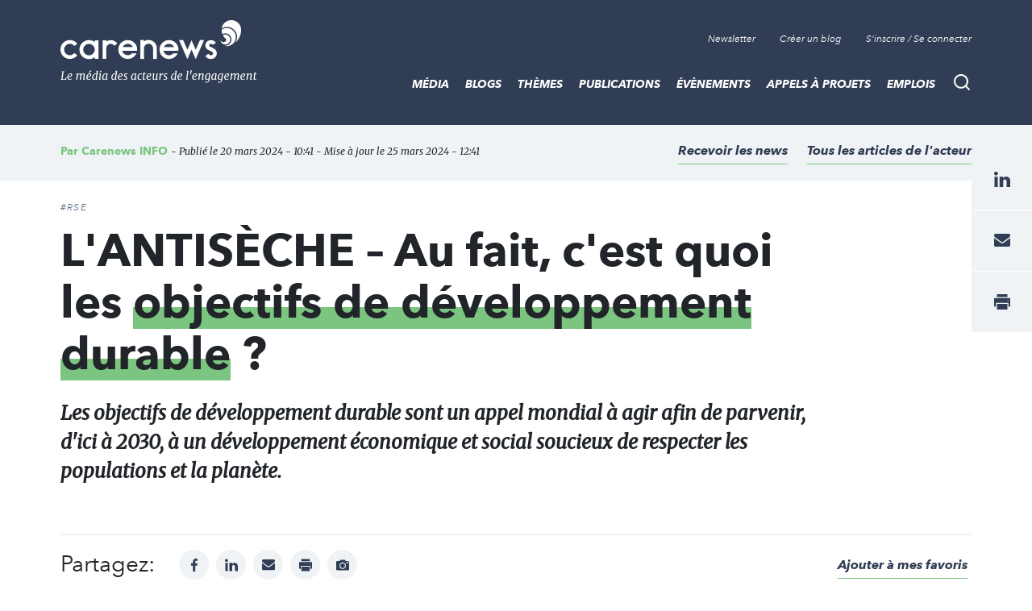

--- FILE ---
content_type: text/html; charset=UTF-8
request_url: https://www.carenews.com/carenews-info/news/l-antiseche-au-fait-c-est-quoi-les-objectifs-de-developpement-durable
body_size: 14697
content:
<!DOCTYPE html>
<html lang="fr" dir="ltr" prefix="content: http://purl.org/rss/1.0/modules/content/  dc: http://purl.org/dc/terms/  foaf: http://xmlns.com/foaf/0.1/  og: http://ogp.me/ns#  rdfs: http://www.w3.org/2000/01/rdf-schema#  schema: http://schema.org/  sioc: http://rdfs.org/sioc/ns#  sioct: http://rdfs.org/sioc/types#  skos: http://www.w3.org/2004/02/skos/core#  xsd: http://www.w3.org/2001/XMLSchema# ">
<head>

<script>
  window.axeptioSettings = {
    clientId: "62064124f9131a52060e6404",
    cookiesVersion: "carenews-fr",
  };

  (function(d, s) {
    var t = d.getElementsByTagName(s)[0], e = d.createElement(s);
    e.async = true; e.src = "//static.axept.io/sdk.js";
    t.parentNode.insertBefore(e, t);
  })(document, "script");
</script>

  <link rel="stylesheet" href="https://maxcdn.bootstrapcdn.com/bootstrap/4.0.0/css/bootstrap.min.css" integrity="sha384-Gn5384xqQ1aoWXA+058RXPxPg6fy4IWvTNh0E263XmFcJlSAwiGgFAW/dAiS6JXm" crossorigin="anonymous">

  <meta name="robots" content="max-snippet:-1">
  <meta name="robots" content="max-video-preview:-1">
  <meta name="robots" content="max-image-preview:large">
  <script src="https://code.jquery.com/jquery-3.5.1.js" integrity="sha256-QWo7LDvxbWT2tbbQ97B53yJnYU3WhH/C8ycbRAkjPDc=" crossorigin="anonymous"></script>

  <!-- Plezi -->
  <script type="text/javascript" async src="https://brain.plezi.co/api/v1/analytics?tenant=29fecc51-ffcf-4e97-a315-a42c7a596e36&tw=5febde79-c826-4566-b267-0a9d95905003"></script>
  <script type='text/javascript' async src='https://app.plezi.co/scripts/ossleads_analytics.js?tenant=6257e63ae317a75a4b5253f0&tw=6257e644e317a75a4b5254a0'></script>

  <meta charset="utf-8" />
<script id="ad-entity-settings" type="application/json">{"responsive":true,"inline":true,"p13n":true,"consent":{"method":"opt_in","cookie":{"name":"oil_data","operator":"e","value":""}}}</script>
<script async src="https://www.googletagmanager.com/gtag/js?id=UA-76217088-1"></script>
<script>window.dataLayer = window.dataLayer || [];function gtag(){dataLayer.push(arguments)};gtag("js", new Date());gtag("set", "developer_id.dMDhkMT", true);gtag("config", "UA-76217088-1", {"groups":"default","anonymize_ip":true,"page_placeholder":"PLACEHOLDER_page_path","allow_ad_personalization_signals":false});</script>
<script>var _paq = _paq || [];(function(){var u=(("https:" == document.location.protocol) ? "https://stats.carenews.com/" : "https://stats.carenews.com/");_paq.push(["setSiteId", 1]);_paq.push(["setTrackerUrl", u+"matomo.php"]);_paq.push(["setDoNotTrack", 1]);_paq.push(["setCustomVariable", 1, "node-type", "Article \/ Actualit\u00e9", "page"]);_paq.push(["setCustomVariable", 2, "actor-id", "59985", "page"]);if (!window.matomo_search_results_active) {_paq.push(["trackPageView"]);}_paq.push(["setIgnoreClasses", ["no-tracking","colorbox"]]);_paq.push(["enableLinkTracking"]);var d=document,g=d.createElement("script"),s=d.getElementsByTagName("script")[0];g.type="text/javascript";g.defer=true;g.async=true;g.src=u+"matomo.js";s.parentNode.insertBefore(g,s);})();</script>
<meta name="description" content=" " />
<link rel="canonical" href="https://www.carenews.com/carenews-info/news/l-antiseche-au-fait-c-est-quoi-les-objectifs-de-developpement-durable" />
<meta property="og:type" content="website" />
<meta property="og:url" content="https://www.carenews.com/carenews-info/news/l-antiseche-au-fait-c-est-quoi-les-objectifs-de-developpement-durable" />
<meta property="og:title" content="L&#039;ANTISÈCHE – Au fait, c&#039;est quoi les objectifs de développement durable ? | Carenews INFO" />
<meta property="og:description" content=" " />
<meta property="og:image" content="https://www.carenews.com/sites/default/files/styles/og_image/public/2024-03/4_1.png?itok=T0b2YCxI" />
<meta property="og:image:url" content="https://www.carenews.com/sites/default/files/styles/etire_grand/public/2024-03/4_1.png?itok=R5wH2_ZT" />
<meta property="og:image:secure_url" content="https://www.carenews.com/sites/default/files/styles/etire_grand/public/2024-03/4_1.png?itok=R5wH2_ZT" />
<meta property="og:image:width" content="1200" />
<meta property="og:image:height" content="630" />
<meta name="MobileOptimized" content="width" />
<meta name="HandheldFriendly" content="true" />
<meta name="viewport" content="width=device-width, initial-scale=1.0" />
<script type="application/ld+json">{
    "@context": "https://schema.org",
    "@graph": [
        {
            "@type": "NewsArticle",
            "headline": "L\u0027ANTISÈCHE –  Au fait, c\u0027est quoi les objectifs de développement durable ?",
            "name": "L\u0027ANTISÈCHE –  Au fait, c\u0027est quoi les objectifs de développement durable ? |",
            "description": "Les objectifs de développement durable sont un appel mondial à agir afin de parvenir, d\u0027ici à 2030, à un développement économique et social soucieux de respecter les populations et la planète.",
            "image": {
                "@type": "ImageObject",
                "url": "https://www.carenews.com/sites/default/files/styles/etire_grand/public/2024-03/4_1.png?itok=R5wH2_ZT"
            },
            "datePublished": "mer 20/03/2024 - 10:41",
            "isAccessibleForFree": "True",
            "author": {
                "@type": "Organization",
                "name": "Carenews INFO"
            }
        }
    ]
}</script>
<link rel="icon" href="/sites/default/files/Favicon_0.png" type="image/png" />


    <title>L&#039;ANTISÈCHE – Au fait, c&#039;est quoi les objectifs de développement durable ? | Carenews INFO</title>
    <link rel="stylesheet" media="all" href="/sites/default/files/css/css_9m8-tA3IQf8ThlLQYTTZUyEweCvyR908Tg0XCbKYOfY.css" />
<link rel="stylesheet" media="all" href="/sites/default/files/css/css_X2A2zAtLrHFlvqQ2Lcyi8GyfIWV9XELykKWnsH7ru9A.css" />

      
        <meta property="fb:app_id" content="1551678108306501" />


        <script type="text/javascript"
                src="https://onsite.optimonk.com/script.js?account=265525"
                async></script>

        </head>
<body class="node--type--article">
<a href="#main-content" class="visually-hidden focusable">
  Aller au contenu principal
</a>

  <div class="dialog-off-canvas-main-canvas" data-off-canvas-main-canvas>
    
<header class="site-header">
  <div class="site-header__container">
      <a class="site-logo" href="/" title="Accueil">

      <div class="visually-hidden">Carenews, <span>Le média des acteurs de l'engagement</span></div>
  
</a>


      <div  id="block-topnavigation" class="top-nav">
      <ul block="block-topnavigation" class="top-nav__list">
  <li class="top-nav__item">
    <!--
    <a data-target="#popin-newsletter" href="#" class="top-nav__link js-pop-in">Newsletter</a>
    -->
    <a target="_blank" href="https://carenews.us7.list-manage.com/subscribe?u=f1babc9c13da02549acbe71c5&id=f7f64bb63f" class="top-nav__link ">Newsletter</a>
  </li>

    <li class="top-nav__item">
    <a href="/inscription" class="top-nav__link">Créer un blog</a>
  </li>
  <li class="top-nav__item">
    <a href="/connection" class="top-nav__link" data-drupal-link-system-path="connect">S'inscrire / Se connecter</a>
  </li>
  </ul>

  </div>
<div class="search-bar">
  <button type="button" id="search-bar-button" class="search-bar__trigger"
          aria-haspopup="true"
          aria-controls="search-bar-content"
          aria-expanded="false">
    <span class="visually-hidden">Recherche</span>
  </button>
      <form block="block-carenews-search" action="/general-search" method="get" id="search-block-form" accept-charset="UTF-8" class="search-bar__content" role="search" data-drupal-form-fields="" _lpchecked="1">
  <label class="search-bar__title" for="search-bar-input">Rechercher</label>
  <div class="search-bar__field">
    <input block="block-carenews-search" action="general-search" name="q" method="get" id="search-block-form" accept-charset="UTF-8" class="search-bar__input" placeholder="Tapez votre recherche ici ...">
    <button type="submit" class="search-bar__submit">
      <span class="visually-hidden">Go</span>
    </button>
  </div>
</form>
                        
  </div>


      <nav role="navigation" aria-labelledby="block-carenews-main-menu-menu" id="block-carenews-main-menu" class="main-nav">
      <button type="button" id="main-nav-button" class="main-nav__trigger"
            aria-haspopup="true"
            aria-controls="main-nav"
            aria-expanded="false">
      <span class="visually-hidden">Menu</span>
      <span class="burger" aria-hidden="true"></span>
    </button>
    

            <ul block="block-carenews-main-menu" class="main-nav__list">
  
            
                                  
      <li class="main-nav__item main-nav__item--expanded">
        <a href="https://www.carenews.com/actualites-carenews" title="Les articles de la rédaction de Carenews" class="main-nav__link">MÉDIA</a>
                                      <div class="main-nav__subwrap">
    <ul class="main-nav__sublist" aria-labelledby="main-nav-button">
      
                                          
                                  
      <li class="main-nav__subitem">
        <a href="/actualites-carenews" title="Filtre sur les actualités de la rédaction" class="main-nav__sublink" data-drupal-link-system-path="actualites-carenews">ACTUALITÉS DE LA RÉDACTION</a>
              </li>
                                          
                                  
      <li class="main-nav__subitem">
        <a href="https://www.carenews.com/antiseche-tag" title="ANTISECHE" class="main-nav__sublink">PÉDAGOGIE : LES ANTISECHES</a>
              </li>
                                          
                                  
      <li class="main-nav__subitem">
        <a href="https://www.carenews.com/infographie-tag" title="Les infographies de la rédaction " class="main-nav__sublink">INFOGRAPHIES</a>
              </li>
                                          
                                  
      <li class="main-nav__subitem">
        <a href="/lexique-de-l-engagement" title="LEXIQUE DE L&#039;ENGAGEMENT" class="main-nav__sublink" data-drupal-link-system-path="node/80045">LEXIQUE DE L&#039;ENGAGEMENT</a>
              </li>
                                  </ul>
    <ul class="main-nav__sublist" aria-hidden="true" aria-label="submenu">
                  
                                  
      <li class="main-nav__subitem">
        <a href="https://www.carenews.com/livres-blancs" title="Tous nos livres blancs à portée de main" class="main-nav__sublink">LIVRES BLANCS</a>
              </li>
                                          
                                  
      <li class="main-nav__subitem">
        <a href="https://www.carenews.com/anrse" title="Toutes les solutions RSE à portée de main" class="main-nav__sublink">ANNUAIRE SOLUTIONS RSE</a>
              </li>
                                          
                                  
      <li class="main-nav__subitem">
        <a href="https://www.aefinfo.fr/landing-page-engagement?origine=Carenews_site_2024%20%20https%3A//carenews.plezipages.com/revue-presse-engagement" title="Revue de presse engagement" class="main-nav__sublink">REVUE DE PRESSE ENGAGEMENT</a>
              </li>
      
    </ul>
      </div>
      
              </li>
            
                                  
      <li class="main-nav__item main-nav__item--expanded">
        <a href="https://www.carenews.com/actualites-acteurs" title="L&#039;actualité des acteurs de l&#039;engagement" class="main-nav__link">BLOGS</a>
                                      <div class="main-nav__subwrap">
    <ul class="main-nav__sublist" aria-labelledby="main-nav-button">
      
                                                
                                  
      <li class="main-nav__subitem">
        <a href="/actualites-acteurs" title="Les actualités des acteurs de l&#039;engagement" class="main-nav__sublink" data-drupal-link-system-path="actualites-acteurs">ACTUALITÉS DES ACTEURS</a>
              </li>
                                        </ul>
    <ul class="main-nav__sublist" aria-hidden="true" aria-label="submenu">
                  
                                  
      <li class="main-nav__subitem">
        <a href="/acteurs" title="Liste de blogs partenaires" class="main-nav__sublink" data-drupal-link-system-path="acteurs">LISTE DES BLOGS</a>
              </li>
                                        </ul>
    <ul class="main-nav__sublist" aria-hidden="true" aria-label="submenu">
                  
                                  
      <li class="main-nav__subitem">
        <a href="/inscription" class="main-nav__sublink" data-drupal-link-system-path="inscription">OUVRIR UN BLOG</a>
              </li>
      
    </ul>
      </div>
      
              </li>
            
                                  
      <li class="main-nav__item main-nav__item--expanded">
        <a href="/themes-0" title="Tous les thèmes de l&#039;engagement social et sociétal" class="main-nav__link">THÈMES</a>
                                      <div class="main-nav__subwrap">
    <ul class="main-nav__sublist" aria-labelledby="main-nav-button">
      
                                                
                                  
      <li class="main-nav__subitem">
        <a href="/ess-tag" title="Toute l&#039;actu de l&#039;ESS" class="main-nav__sublink" data-drupal-link-system-path="taxonomy/term/27353">ESS</a>
              </li>
                                                
                                  
      <li class="main-nav__subitem">
        <a href="/rse" title="Toute l&#039;actu de la RSE" class="main-nav__sublink" data-drupal-link-system-path="taxonomy/term/27190">RSE</a>
              </li>
                                        </ul>
    <ul class="main-nav__sublist" aria-hidden="true" aria-label="submenu">
                  
                                  
      <li class="main-nav__subitem">
        <a href="/environnement-tag" title="Toute l&#039;actu de l&#039;environnement" class="main-nav__sublink" data-drupal-link-system-path="taxonomy/term/27403">ENVIRONNEMENT</a>
              </li>
                                                
                                  
      <li class="main-nav__subitem">
        <a href="/mecenat-tag" title="Toute l&#039;actualité du mécénat" class="main-nav__sublink" data-drupal-link-system-path="taxonomy/term/27327">MÉCÉNAT</a>
              </li>
                                        </ul>
    <ul class="main-nav__sublist" aria-hidden="true" aria-label="submenu">
                  
                                  
      <li class="main-nav__subitem">
        <a href="/associations-tag" title="Articles sur les associations" class="main-nav__sublink" data-drupal-link-system-path="taxonomy/term/27300">ASSOCIATIONS</a>
              </li>
      
    </ul>
      </div>
      
              </li>
            
                                  
      <li class="main-nav__item">
        <a href="/publications" class="main-nav__link" data-drupal-link-system-path="publications">Publications</a>
              </li>
            
                                  
      <li class="main-nav__item main-nav__item--expanded">
        <a href="https://www.carenews.com/evenements?recent=1" class="main-nav__link">Évènements</a>
                                      <div class="main-nav__subwrap">
    <ul class="main-nav__sublist" aria-labelledby="main-nav-button">
      
                                                
                                  
      <li class="main-nav__subitem">
        <a href="https://www.carenews.com/fnaf-tag" class="main-nav__sublink">FNAF</a>
              </li>
                                                
                                  
      <li class="main-nav__subitem">
        <a href="https://www.carenews.com/change-now" title="Tout savoir sur Change Now" class="main-nav__sublink">CHANGENOW</a>
              </li>
                                        </ul>
    <ul class="main-nav__sublist" aria-hidden="true" aria-label="submenu">
                  
                                  
      <li class="main-nav__subitem">
        <a href="/produrable-tag" title="Toute l&#039;actualité de PRODURABLE" class="main-nav__sublink" data-drupal-link-system-path="taxonomy/term/29840">PRODURABLE</a>
              </li>
                                                
                                  
      <li class="main-nav__subitem">
        <a href="https://www.carenews.com/uicn-tag" title="Toutes les actualités de l&#039;UICN" class="main-nav__sublink">UICN</a>
              </li>
                                        </ul>
    <ul class="main-nav__sublist" aria-hidden="true" aria-label="submenu">
                  
                                  
      <li class="main-nav__subitem">
        <a href="https://www.carenews.com/giving-tuesday-tag" title="Toutes les actualités du Giving Tuesday" class="main-nav__sublink">GIVING TUESDAY</a>
              </li>
      
    </ul>
      </div>
      
              </li>
            
                                  
      <li class="main-nav__item">
        <a href="/appels_a_projets" class="main-nav__link" data-drupal-link-system-path="appels_a_projets">Appels à projets</a>
              </li>
            
                                  
      <li class="main-nav__item">
        <a href="/emplois" class="main-nav__link" data-drupal-link-system-path="emplois">Emplois</a>
              </li>
      
    </ul>
        

  </nav>


  </div>
</header>


<main class="site-content">
    <article class="article-page theme-carenews">
      

      <div data-drupal-messages-fallback class="hidden"></div>
      <header class="article-header__wrapper">
  <div class="container">
    <div class="row">
      <div class="col">
        <div class="article-header ">
          <div class="article-header__credit">
              <span class="article-header__credit__author">
                                    Par                   <a href="/carenews/carenews-info">Carenews INFO</a>                                 </span>
            <span class="article-header__credit__info">
                - Publié le 20 mars 2024 - 10:41 - Mise à jour le 25 mars 2024 - 12:41
                
            </span>
          </div>

          <div class="article-header__box">
            <div class="article-header__links">

                                    <a  class="article-header__link add_alerte add_alerte_acteur" data-actor_node_name="Carenews INFO"  data-actor_node_id="59985"  href="#" data-actor_ruby_id="125"   data-actor_ruby_type="non_profits" >
                Recevoir les news
              </a>
                                              <a href="/actualites?acteurs[]=59985" class="article-header__link">Tous les articles de l'acteur</a>
                          </div>
          </div>
        </div><!--/.article-header-->
      </div><!--/.col-->
    </div><!--/.row-->
  </div><!--/.container-->
</header>

<div id="node-id" data-node-id="87647"></div>
<div class="container">
    <div class="row">
        <div class="col-sm-12 col-lg-10">
            <div class="article-intro">
                <div class="article-intro__tag">
                                                        <a href="/rse" class="article__tag">#RSE</a>
                                  </div>
                <h1 class="article-intro__title">

                    L'ANTISÈCHE –  Au fait, c'est quoi les <span class="highlight">objectifs de développement durable</span> ?

                                    </h1>
                <div class="article-intro__content">
                    <p>
                        <p><em>Les objectifs de développement durable sont un appel mondial à agir afin de parvenir, d'ici à 2030</em><em>,&nbsp;</em><em>à un développement</em><em> économique et social soucieux de respecter les populations et la planète.</em></p>

                    </p>
                </div>
            </div>



        </div>

      <div class="col-sm-12">
        <div class="article-social">
          <div class="article-social__social">
            <div class="social-networks">
              <div class="social-networks__title">
                Partagez:
              </div>
              <ul class="social-networks__list">
                <li class="social-networks__item">
                  <a href="https://www.facebook.com/sharer/sharer.php?u=https://www.carenews.com/carenews-info/news/l-antiseche-au-fait-c-est-quoi-les-objectifs-de-developpement-durable&quote=via @Carenews" target="_blank" class="social-networks__link social-networks__link--facebook" title="facebook">
                    <span class="visually-hidden">facebook</span>
                  </a>
                </li>
                <!--
                <li class="social-networks__item">
                  <a href="https://www.twitter.com/share?url=https://www.carenews.com/carenews-info/news/l-antiseche-au-fait-c-est-quoi-les-objectifs-de-developpement-durable&text=&quote=via @CarenewsCom" target="_blank" class="social-networks__link social-networks__link--twitter" title="twitter">
                    <span class="visually-hidden">twitter</span>
                  </a>
                </li>
                -->
                <li class="social-networks__item">
                  <a href="https://www.linkedin.com/shareArticle?mini=true&url=https://www.carenews.com/carenews-info/news/l-antiseche-au-fait-c-est-quoi-les-objectifs-de-developpement-durable&title=via @Carenews" class="social-networks__link social-networks__link--linkedin" target="_blank" title="linkedin">
                    <span class="visually-hidden">linkedin</span>
                  </a>
                </li>
                <li class="social-networks__item">
                  <a href="mailto:?subject=L&#039;ANTISÈCHE –  Au fait, c&#039;est quoi les objectifs de développement durable ?&body=https://www.carenews.com/carenews-info/news/l-antiseche-au-fait-c-est-quoi-les-objectifs-de-developpement-durable" class="social-networks__link social-networks__link--mail" title="mail">
                    <span class="visually-hidden">mail</span>
                  </a>
                </li>
                <li class="social-networks__item">
                  <a href="print" onclick="window.print();return false;" class="social-networks__link social-networks__link--print" title="print">
                    <span class="visually-hidden">print</span>
                  </a>
                </li>
                                <li class="social-networks__item">
                  <a href="/sites/default/files/styles/large_actualites/public/2024-03/4_1.png?itok=mk9lsSqp" target="_blank" class="social-networks__link social-networks__link--photo" title="Afficher l'image">
                    <span class="visually-hidden">Afficher Image</span>
                  </a>
                </li>
                              </ul>
              <span class="bookmark__link">
                <i class="bi bi-heart"></i>
                <a id="bookmark-action" href="#" data-nid="87647" >Ajouter à mes favoris</a>
              </span>

            </div>

          </div><!--/.article-social__social-->
        </div><!--/.article-social-->
      </div>

      

        <div class="col-lg-8">
            <div class="row">
                <div class="col-sm-12">
                    <div class="article-page__content article-page__content--no-mt">

                                                                      <div class="article-img">
                            <div class="article-img__box">
                                <div class="article-img__img">
                                                                        <img src="/sites/default/files/styles/large_actualites/public/2024-03/4_1.png?itok=mk9lsSqp" alt="L&#039;antisèche de la rédaction. Crédit : Carenews." typeof="foaf:Image" class="image-style-large-actualites" />


                                </div><!--/.article-img__img-->
                            </div><!--/.article-img__box-->

                            <div class="article-img__legend">
                                L&#039;antisèche de la rédaction. Crédit : Carenews.
                            </div>
                        </div><!--/.article-img-->
                                                
                        

                        
            <div property="schema:text" class="field field--name-body field--type-text-with-summary field--label-hidden field__item"><p> </p>

<p>Les objectifs de développement durable (ODD) <a href="https://www.carenews.com/fondation-veolia/news/le-mooc-sur-les-objectifs-de-developpement-durable-odd-de-l-uved-remporte-un"><strong>ont été créés par les Nations unies en 2015</strong></a>, dans le cadre de l’Agenda de 2030, un programme pour le développement durable de l’ONU. </p>

<p><strong>Au nombre de 17, </strong>ils fixent les priorités pour <strong>accompagner une transition écologique et sociale juste au niveau mondial d’ici 2030</strong>. Pour ce faire, ils s’appuient sur cinq grands enjeux qui sont l’éradication de la pauvreté, la protection de la planète, la prospérité pour tous, la promotion de la paix et la création de partenariats.</p>

<p>Les ODD prennent le relais des 8 objectifs du millénaire pour le développement (OMD) lancés en 2000 et arrivés à terme en 2015. Contrairement aux OMD, ils sont censés s’appliquer à tous les pays, y compris les plus développés.  </p>

<p>Chaque année, l’ONU publie le rapport sur les ODD qui donne un aperçu mondial des progrès réalisés dans la mise en œuvre du programme de développement durable à l’horizon 2030. </p>

<p> </p>

<div class="article-page-highlight">
<div class="article-page-highlight__title">Les 17 objectifs de développement durable</div>

<p>1. Éradication de la pauvreté</p>

<p>2. Lutte contre la faim</p>

<p>3. Accès à la santé</p>

<p>4. Accès à une éducation de qualité</p>

<p>5. Égalité entre les sexes</p>

<p>6. Accès à l'eau salubre et à l'assainissement</p>

<p>7. Recours aux énergies renouvelables </p>

<p>8. Accès à des emplois décents</p>

<p>9. Bâtir une infrastructure résiliente, promouvoir une industrialisation durable qui profite à tous et encourager l'innovation </p>

<p>10. Réduction des inégalités</p>

<p>11. Villes et communautés durables</p>

<p>12. Consommation et production responsables</p>

<p>13. Lutte contre les changements climatiques </p>

<p>14. Protection de la faune et de la vie aquatiques</p>

<p>15. Protection de la faune et de la vie terrestres</p>

<p>16. Justice et paix</p>

<p>17. Partenariats pour la réalisation des objectifs</p>
</div>

<p>
 </p>

<h2>Des objectifs déclinés en cibles et en chiffres</h2>

<p> </p>

<p>Les 17 objectifs de développement durable sont déclinés en<strong> 169 cibles qui détaillent l’ambition de chaque objectif.</strong></p>

<p>Pour  l’ODD n°4 sur l’éducation par exemple, une des cibles prioritaires est d’assurer l’accès de tous à une éducation de qualité. Parmi les moyens mis en avant pour y parvenir : la gratuité et l’obligation de l’enseignement, l’augmentation du nombre d’enseignants, l’amélioration des infrastructures scolaires de base et l’adoption de la transformation numérique.</p>

<p><strong>L’Agenda 2030 a une durée de vie de 15 ans. </strong>Pour suivre les progrès de façon régulière, plus de <strong>200 indicateurs ont été définis au niveau mondial</strong>, avec une déclinaison nationale. </p>

<p>Si les ODD ne sont pas juridiquement contraignants pour les États, chaque année, ceux-ci sont invités à rendre compte de leurs progrès lors du Forum politique de haut niveau (FPHN) pour le développement durable de l’ONU. </p>

<p> </p>

<h2>Une application universelle </h2>

<p> </p>

<p>Les objectifs de développement durable invitent à la mobilisation de tous :<strong> communauté internationale, États, ONG, collectivités locales, entreprises et citoyens</strong>. Chaque acteur a en effet, des impacts positifs comme négatifs sur la réalisation des ODD et donc un rôle à jouer dans la réalisation de l’Agenda 2030.</p>

<p>En premier lieu, <strong>tous les États sont concernés, pays développés comme pays en développement.</strong> Pour contribuer aux ODD, ils fixent le cap à l’aide de feuilles de route. Celles-ci permettent de donner la vision que le pays a de sa contribution aux ODD, les objectifs qu’il estime prioritaires et les actions à mener pour assurer leur réussite.</p>

<p><strong>Les entreprises sont explicitement appelées par l’Agenda 2030 à contribuer aux ODD</strong> dans leur stratégie au sens large, mais surtout dans leurs orientations RSE. Concrètement, il peut s’agir pour elles de créer de nouveaux services permettant un accès à une eau salubre ou de mettre en place des processus de production plus respectueux de l’environnement. Tous les ODD peuvent s’appliquer en entreprise.</p>

<p> </p>

<hr /><p><strong>À lire aussi :</strong> <a href="https://www.carenews.com/carenews-pro/news/les-entreprises-se-sont-elles-saisies-des-objectifs-de-developpement-durable" rel="no-follow" target="_blank">Comment les entreprises se sont saisies des objectifs de développement durable</a> <img src="/themes/carenews/assets/img/logo-carenews-mini.png" /></p>

<hr /><p> </p>

<p>Les associations et organisations non gouvernementales ont un rôle de sensibilisation des populations mais aussi de contrôle quant à l'atteinte des ODD. Elles peuvent alerter sur les impacts négatifs des États et des entreprises et les inciter à changer leurs comportements.</p>

<p><strong>L’ensemble des citoyens</strong> sont également appelés à participer aux ODD en adoptant des <strong>éco-gestes au quotidien</strong> ou en modifiant leurs comportements.</p>

<p> </p>

<h2>Des ODD en interaction les uns avec les autres </h2>

<p> </p>

<p>Une autre particularité des ODD est qu’ils sont <strong>indivisibles et transversaux. </strong>Autrement dit, ils interagissent entre eux et ont des impacts (positifs ou négatifs) sur les autres en fonction des actions menées.</p>

<p>Concrètement,<strong> </strong><strong>agir sur un ODD comme l’eau permet d’agir sur la santé puisque de nombreuses maladies sont véhiculées par l’eau. </strong>Autre exemple, le développement des énergies non carbonées (ODD n°7) permet de réduire la pollution de l'air (ODD n°11) et contribue directement à la santé des populations (ODD n°3). </p>

<p>A contrario,<strong> deux objectifs peuvent entrer en conflit.</strong> L'accès à une alimentation suffisante et de qualité peut contrecarrer l'objectif de limitation des prélèvements en eau et du recours aux intrants chimiques par exemple. </p>

<p>L’idée générale des ODD est qu’il ne peut exister de prospérité économique si le bien-être des populations et le respect des écosystèmes ne sont pas assurés. Il s’agit donc d’agir sur l’ensemble des ODD en même temps et avec la même intensité d’efforts.</p>

<p>
 </p>

<p><strong>Félicité Dussel </strong> <img src="/themes/carenews/assets/img/logo-carenews-mini.png" /></p></div>
                                                                    


                      



                    </div>


                    <footer class="article__footer">
                    <div class="article-social">
                      <div class="article-social__social">
                        <div class="social-networks">
                          <div class="social-networks__title">
                            Partagez :    </div>
                          <ul class="social-networks__list">
                            <li class="social-networks__item">
                              <a href="https://www.facebook.com/sharer/sharer.php?u=https://www.carenews.com/carenews-info/news/l-antiseche-au-fait-c-est-quoi-les-objectifs-de-developpement-durable" target="_blank" class="social-networks__link social-networks__link--facebook" title="facebook">
                                <span class="visually-hidden">facebook</span>
                              </a>
                            </li>
                            <!--
                            <li class="social-networks__item">
                              <a href="https://www.twitter.com/share?url=https://www.carenews.com/carenews-info/news/l-antiseche-au-fait-c-est-quoi-les-objectifs-de-developpement-durable" target="_blank" class="social-networks__link social-networks__link--twitter" title="twitter">
                                <span class="visually-hidden">twitter</span>
                              </a>
                            </li>-->
                            <li class="social-networks__item">
                              <a href="https://www.linkedin.com/shareArticle?mini=true&url=https://www.carenews.com/carenews-info/news/l-antiseche-au-fait-c-est-quoi-les-objectifs-de-developpement-durable" class="social-networks__link social-networks__link--linkedin" target="_blank" title="linkedin">
                                <span class="visually-hidden">linkedin</span>
                              </a>
                            </li>
                            <li class="social-networks__item">
                              <a href="mailto:?subject=L&#039;ANTISÈCHE –  Au fait, c&#039;est quoi les objectifs de développement durable ?&body=https://www.carenews.com/carenews-info/news/l-antiseche-au-fait-c-est-quoi-les-objectifs-de-developpement-durable" class="social-networks__link social-networks__link--mail" title="mail">
                                <span class="visually-hidden">mail</span>
                              </a>
                            </li>
                            <li class="social-networks__item">
                              <a href="print" onclick="window.print();return false;" class="social-networks__link social-networks__link--print" title="print">
                                <span class="visually-hidden">print</span>
                              </a>
                            </li>
                          </ul>
                        </div>

                      </div><!--/.article-social__social-->
                      <div class="article-social__links">
                        <a class="article-social__link" href="mailto:info@carenews.com?subject=Contenu%20inappropri%C3%A9&body=Le%20contenu%20de%20la%20page%20%5B%20<a href='https://www.carenews.com/carenews-info/news/l-antiseche-au-fait-c-est-quoi-les-objectifs-de-developpement-durable'>L&#039;ANTISÈCHE –  Au fait, c&#039;est quoi les objectifs de développement durable ?</a>%20%5D%20me%20semble%20inappropri%C3%A9">Signaler un contenu inapproprié</a>
                      </div><!--/.article-social__links-->
                    </div><!--/.article-social-->

                    <div class="action-footer">
                        <div class="action-footer__img">
    <a href="/carenews/carenews-info">
                <img src="/sites/default/files/styles/image_acteurs/public/logos/f2acb777e9e80eb4466b732e8530a7ac0a00902c_1707.png?itok=52D6fNb-" alt="Carenews INFO" typeof="foaf:Image" class="image-style-image-acteurs" />


    </a>
  </div><!--/.action-footer__img-->

  <div class="action-footer__content">
    <div class="action-footer__box">
      <div class="action-footer__title">
        <a href=" /carenews/carenews-info">Carenews INFO</a>
      </div>

      <div class="action-footer__content">
          Verticale d'information à destination du grand public, Carenews INFO déniche, décrypte et analyse les faits d'actualité relatifs à l'engagement en faveur d'une société plus solidaire, plus durable et plus juste.&nbsp;

      </div>


      <div class="action-footer__links">
        <a  href="/actualites?acteurs[]=59985">
          Tous les articles Carenews INFO
        </a>
                <a  class="add_alerte add_alerte_acteur"  data-actor_node_name="Carenews INFO" data-actor_node_id="59985"  data-actor_ruby_id="125"   data-actor_ruby_type="non_profits href="/alertes/?organisation_id=125&organisation_type=non_profits">
          Recevoir les news
        </a>
      </div>
    </div><!--/.action-footer__box-->
  </div><!--/.action-footer__content-->

                    </div>

                      <div id="banniere-article-bas">
                        <!-- Revive Adserver Hosted edition - Ad Management Asynchronous JS Tag - Generated with Revive Adserver v5.2.1 -->
                        <ins data-revive-zoneid="2" data-revive-id="1950d68ea9259c114150cafe4622ac8c"  data-revive-tags="|27380||27997||31610||27190|"></ins>
                        <script async src="//ads.carenews.com/www/delivery/asyncjs.php"></script>
                      </div>


                    </footer>


                  <!-- pub carrée droite article -->
                  <aside>
                  </aside>


                    
                                        <aside class="tag-list">
                        <ul class="tag-list__list">
                                                            <li class="tag-list__item">
                                   <a
                                     href="/odd-tag"
                                     class="tag-list__link"
                                   >
                                     #ODD
                                   </a>
                                </li>
                                                            <li class="tag-list__item">
                                   <a
                                     href="/onu-tag"
                                     class="tag-list__link"
                                   >
                                     #ONU
                                   </a>
                                </li>
                                                            <li class="tag-list__item">
                                   <a
                                     href="/antiseche-tag"
                                     class="tag-list__link"
                                   >
                                     #Antisèche
                                   </a>
                                </li>
                                                    </ul>
                    </aside><!--/.tag-list-->
                    
                    <div class="pioupiou pioupiou--large">
                            <div style="width: 100%; text-align: center">
<a href="https://bit.ly/3YV0go1" class="" target="_blank">
    <img src="/sites/default/files/2026-01/Bannie%CC%80re%20fine%201-a%20garder.png" />
</a>
</div>

                    </div>



                </div>
            </div>
        </div>


        <aside class="offset-lg-1 col-lg-3 sidebar sidebar--no-mt">

            <div class="tablist tablist--small">

    <div class="tablist__title">Les derniers articles publiés</div>
    <div class="tablist__container">
        <ul class="tablist__tabs">
            <li class="tablist__tabs__item">
                <a href="#tab-players" class="tablist__tabs__link tablist__tabs__link--player js-tablist__tabs__link" aria-expanded="false">Acteurs</a>
            </li>
            <li class="tablist__tabs__item">
                <a href="#tab-carenews" class="tablist__tabs__link tablist__tabs__link--carenews js-tablist__tabs__link is-open" aria-expanded="true">Carenews</a>
            </li>
        </ul>
        <div id="tab-carenews" class="tablist__content is-open">
            <div class="tablist__list">
                                                        <div class="tablist__item">
                        <article class="article article--mini have-image theme-provider">
                            <a href="/iraiser/news/solution-crm-10-kpi-cles-pour-votre-strategie-de-collecte-de-fonds" class="article__image">
                                                                <img src="/sites/default/files/styles/retaille_petit/public/2026-01/Guide%20du%20Fundraising%20-%2010%20KPIs.png?itok=O7xyZLEJ" alt="Solution CRM : 10 KPI clés pour votre stratégie de collecte de fonds" typeof="foaf:Image" class="image-style-retaille-petit" />


                            </a>
                            <div class="article__content">
                                <div class="article__title">
                                    <a href="/iraiser/news/solution-crm-10-kpi-cles-pour-votre-strategie-de-collecte-de-fonds">
                                        Solution CRM : 10 KPI clés pour votre stratégie de collecte de fonds
                                    </a>
                                </div>
                            </div>
                        </article>

                    </div>
                                                        <div class="tablist__item">
                        <article class="article article--mini have-image theme-provider">
                            <a href="/microdon/news/agir-face-a-l-exclusion-quels-leviers-pour-recreer-du-lien-social" class="article__image">
                                                                

                            </a>
                            <div class="article__content">
                                <div class="article__title">
                                    <a href="/microdon/news/agir-face-a-l-exclusion-quels-leviers-pour-recreer-du-lien-social">
                                        Agir face à l’exclusion : quels leviers pour recréer du lien social ?
                                    </a>
                                </div>
                            </div>
                        </article>

                    </div>
                                                        <div class="tablist__item">
                        <article class="article article--mini have-image theme-carenews">
                            <a href="/carenews-info/news/l-antiseche-au-fait-c-est-quoi-le-devoir-de-vigilance" class="article__image">
                                                                <img src="/sites/default/files/styles/retaille_petit/public/2024-05/4_1.png?itok=jOt7EbBQ" alt="L’ANTISÈCHE - Au fait, c’est quoi le devoir de vigilance ?" typeof="foaf:Image" class="image-style-retaille-petit" />


                            </a>
                            <div class="article__content">
                                <div class="article__title">
                                    <a href="/carenews-info/news/l-antiseche-au-fait-c-est-quoi-le-devoir-de-vigilance">
                                        L’ANTISÈCHE - Au fait, c’est quoi le devoir de vigilance ?
                                    </a>
                                </div>
                            </div>
                        </article>

                    </div>
                            </div>
            <div class="tablist__actions">
                <a href="/actualites" class="btn btn--carenews">Afficher plus</a>
            </div>
        </div>
        <div id="tab-players" class="tablist__content">
            <div class="tablist__list">
                                    <div class="tablist__item">
                        <article class="article article--mini have-image">
                            <a href="/djaba-conseil" class="article__image">
                                                                <img src="/sites/default/files/styles/slider_logo_home/public/2025-12/DJABA%20CONSEIL%20LOGO.png?itok=-Fkb30vi" alt="DJABA CONSEIL" typeof="foaf:Image" class="image-style-slider-logo-home" />


                            </a>
                            <div class="article__content">
                                <div class="article__title">
                                    <a href="/djaba-conseil">
                                        DJABA CONSEIL
                                    </a>
                                </div>
                            </div>
                        </article>

                    </div>
                                    <div class="tablist__item">
                        <article class="article article--mini have-image">
                            <a href="/le-secours-catholique" class="article__image">
                                                                <img src="/sites/default/files/styles/slider_logo_home/public/2026-01/logo%20SCCF.png?itok=J9kUQi2c" alt="Le Secours Catholique - Caritas France" typeof="foaf:Image" class="image-style-slider-logo-home" />


                            </a>
                            <div class="article__content">
                                <div class="article__title">
                                    <a href="/le-secours-catholique">
                                        Le Secours Catholique - Caritas France
                                    </a>
                                </div>
                            </div>
                        </article>

                    </div>
                                    <div class="tablist__item">
                        <article class="article article--mini have-image">
                            <a href="/paris-en-compagnie" class="article__image">
                                                                <img src="/sites/default/files/styles/slider_logo_home/public/2025-11/Resize%20logo%20%28266%20x%20266%20px%29%20%282%29.png?itok=lgecRZqP" alt="Paris en compagnie" typeof="foaf:Image" class="image-style-slider-logo-home" />


                            </a>
                            <div class="article__content">
                                <div class="article__title">
                                    <a href="/paris-en-compagnie">
                                        Paris en compagnie
                                    </a>
                                </div>
                            </div>
                        </article>

                    </div>
                            </div>
            <div class="tablist__actions">
                <a href="/acteurs" class="btn btn--player">Afficher plus</a>
            </div>
        </div>

    </div>

</div>
            <div class="sidebar__item no-mobile">
    <div class="pioupiou pioupiou--small">
        <div style="width: 100%; text-align: center">
<a href="https://bit.ly/4sPxZg8" class="" target="_blank">
    <img src="/sites/default/files/2026-01/CITECO-CARRE.jpg" />
</a>
</div>

    </div>
</div>




        </aside>



    </div>
</div>
<script type="application/javascript">

  var acteurTitle = "Carenews INFO";
  var acteurId = "59985";
  var pageCategory = "page_article";
  ga('set', 'dimension1', acteurTitle);
  ga('set', 'dimension2', acteurId);
  ga('set', 'dimension3', pageCategory);

</script>
<script type="application/javascript">

  var acteurTitle = "Carenews INFO";
  var acteurId = "59985";
  var pageCategory = "page_article";
  ga('set', 'dimension1', acteurTitle);
  ga('set', 'dimension2', acteurId);
  ga('set', 'dimension3', pageCategory);

</script>

<script type="application/javascript">







    (function() {
        var nodeSelecor = document.querySelectorAll('[data-node-id]');
        var rubyArticleID      = nodeSelecor[0].dataset.nodeId;

        function getAjax(url, success) {
            var xhr = window.XMLHttpRequest ? new XMLHttpRequest() : new ActiveXObject('Microsoft.XMLHTTP');
            xhr.open('GET', url);
            xhr.onreadystatechange = function() {
                if (xhr.readyState>3 && xhr.status==200) success(xhr.responseText);
            };
            xhr.setRequestHeader('X-Requested-With', 'XMLHttpRequest');
            xhr.send();
            return xhr;
        }

        /*
        function getRubyArticleIDForUserContentReading( rubyArticleID ){
            var ajaxURL = '/carenews-article/userContentReading/'+rubyArticleID;
            getAjax(ajaxURL, function(data){ console.log(data); });
        }

        // Envoi du ruby article id pour le userContentReading
        getRubyArticleIDForUserContentReading( rubyArticleID );
        */
    })();
</script>


  
  

<div class="sticky-share" id="sticky-share">
  <div class="sticky-share__content">
    <a class="sticky-share__item" href="https://www.linkedin.com/shareArticle?mini=true&url=https://www.carenews.com/carenews-info/news/l-antiseche-au-fait-c-est-quoi-les-objectifs-de-developpement-durable" target="_blank">
      <img class="sticky-share__linkedin" src="/themes/carenews/assets/img/social/linkedin.svg#base" alt="linkedin" />
    </a>
    <!--<a class="sticky-share__item" href="https://www.twitter.com/share?url=https://www.carenews.com/carenews-info/news/l-antiseche-au-fait-c-est-quoi-les-objectifs-de-developpement-durable" target="_blank">
      <img class="sticky-share__instagram" src="/themes/carenews/assets/img/social/instagram.svg#base" alt="twitter" />
    </a>-->
    <a class="sticky-share__item" href="mailto:?subject=&body=https://www.carenews.com/carenews-info/news/l-antiseche-au-fait-c-est-quoi-les-objectifs-de-developpement-durable">
      <img class="sticky-share__email" src="/themes/carenews/assets/img/icons/mail.svg#base" alt="email" />
    </a><!--/.sticky-share__item-->
  </div><!--/.sticky-share__content-->
  <a class="sticky-share__item print_button" href="print" onclick="window.print();return false;">
    <img src="/themes/carenews/assets/img/icons/print.svg#base" alt="trigger" />
  </a><!--/.sticky-share__trigger-->
</div><!--/.sticky-share-->

  </article>
</main>



  <footer class="site-footer">
    <div class="container site-footer__container">
      <nav role="navigation" aria-labelledby="block-navigationfootercarenewsgroup-menu" id="block-navigationfootercarenewsgroup" class="block block-menu navigation menu--navigation-footer-carenews-">
            
  

        
<div class="site-footer__top">
  <div class="row flex-md-row-reverse">
    <div class="col-md-9">
      <div class="social-networks">
        <span class="social-networks__title visually-hidden">Suivez-nous sur:</span>
        <ul class="social-networks__list">
          <li class="social-networks__item">
            <a href="https://www.linkedin.com/company/univercast-carenews-com-" class="social-networks__link social-networks__link--linkedin" title="LinkedIn" target="_blank">
              <span class="visually-hidden">LinkedIn</span>
            </a>
          </li>
          <li class="social-networks__item">
            <a href="https://www.facebook.com/Carenews/" class="social-networks__link social-networks__link--facebook" title="Facebook" target="_blank">
              <span class="visually-hidden">Facebook</span>
            </a>
          </li>
          <!--
          <li class="social-networks__item">
            <a href="https://twitter.com/carenewscom" class="social-networks__link social-networks__link--twitter" title="Twitter" target="_blank">
              <span class="visually-hidden">Twitter</span>
            </a>
          </li>-->
          <li class="social-networks__item">
            <a href="https://www.instagram.com/carenews_com/" class="social-networks__link social-networks__link--instagram" title="Instagram" target="_blank">
              <span class="visually-hidden">Instagram</span>
            </a>
          </li>
          <li class="social-networks__item">
            <a href="https://www.youtube.com/user/CarenewsCom" class="social-networks__link social-networks__link--youtube" title="YouTube" target="_blank">
              <span class="visually-hidden">YouTube</span>
            </a>
          </li>
          <li class="social-networks__item">
            <a href="https://soundcloud.com/carenews" class="social-networks__link social-networks__link--soundcloud" title="Soundcloud" target="_blank">
              <span class="visually-hidden">Soundcloud</span>
            </a>
          </li>
        </ul>
      </div>
    </div>
    <div class="col-md-3">
      <a class="site-logo" href="/" title="">
        <div class="visually-hidden">Carenews, <span>Le média des acteurs de l'engagement</span></div>
      </a>
    </div>
  </div>

  <div class="row">
    <div class="col-md-3">
      <div class="site-baseline">
        Le média<br> des acteurs<br> de l'engagement
      </div>
    </div>
    <div class="col-md-9">
      <div class="row sitemap-nav">
                  <ul block="block-navigationfootercarenewsgroup" class="col-6 col-md-4 sitemap-nav__list">
                                      <li class="sitemap-nav__item">
            <a href="/node/23" class="sitemap-nav__link" data-drupal-link-system-path="node/23">Notre histoire</a>
                      </li>
                                          <li class="sitemap-nav__item">
            <a href="/qui-sommes-nous" class="sitemap-nav__link" data-drupal-link-system-path="node/29">Qui sommes-nous ?</a>
                      </li>
                                          <li class="sitemap-nav__item">
            <a href="/charte_editoriale" title="Ligne éditoriale" class="sitemap-nav__link" data-drupal-link-system-path="node/73660">Ligne éditoriale</a>
                      </li>
                                          <li class="sitemap-nav__item">
            <a href="/node/27" class="sitemap-nav__link" data-drupal-link-system-path="node/27">Pourquoi s&#039;inscrire</a>
                      </li>
                                          <li class="sitemap-nav__item">
            <a href="https://www.carenews.com/acteurs" title="Les acteurs de l&#039;engagement sur carenews.com" class="sitemap-nav__link">Acteurs de l&#039;engagement</a>
                      </li>
                                          <li class="sitemap-nav__item">
            <a href="https://www.carenews.com/acteurs?recherche=&amp;types_acteurs%5B0%5D=12497&amp;pays%5B0%5D=" title="Associations inscrites sur carenews.com" class="sitemap-nav__link">Associations</a>
                      </li>
                                          <li class="sitemap-nav__item">
            <a href="https://www.carenews.com/acteurs?recherche=&amp;types_acteurs%5B0%5D=12518&amp;pays%5B0%5D=" title="Prestataires de l&#039;ESS" class="sitemap-nav__link">Prestataires de l&#039;ESS</a>
                      </li>
                                                                                                                                                                          </ul>
  

                  <ul block="block-navigationfootercarenewsgroup" class="col-6 col-md-4 sitemap-nav__list">
                                                                                                                                        <li class="sitemap-nav__item">
            <a href="https://www.carenews.com/actualites" title="Actualités publiées sur carenews.com" class="sitemap-nav__link">Actualités</a>
                      </li>
                                          <li class="sitemap-nav__item">
            <a href="https://www.carenews.com/appels_a_projets" title="Appels à projets publiés sur carenews.com" class="sitemap-nav__link">Appels à projets</a>
                      </li>
                                          <li class="sitemap-nav__item">
            <a href="https://www.carenews.com/publications" title="Publications (études, rapports, infographies...) mises en ligne sur carenews.com" class="sitemap-nav__link">Publications</a>
                      </li>
                                          <li class="sitemap-nav__item sitemap-nav__item--collapsed">
            <a href="https://www.carenews.com/evenements?recent=1" title="Évènements : l&#039;agenda de l&#039;intérêt général sur carenews.com" class="sitemap-nav__link">Évènements</a>
                      </li>
                                          <li class="sitemap-nav__item">
            <a href="https://www.carenews.com/emplois" title="Consulter les offres d&#039;emploi, de stage, de bénévolat sur carenews.com" class="sitemap-nav__link">Emplois</a>
                      </li>
                                          <li class="sitemap-nav__item">
            <a href="https://carenews.us7.list-manage.com/subscribe?u=f1babc9c13da02549acbe71c5&amp;id=f7f64bb63f" title="Inscription aux newsletters de Carenews" class="sitemap-nav__link">S&#039;inscrire aux newsletters</a>
                      </li>
                                          <li class="sitemap-nav__item">
            <a href="https://www.carenews.com/CONTACT" class="sitemap-nav__link">Contact</a>
                      </li>
                                                                          </ul>
    

                        <ul block="block-navigationfootercarenewsgroup" class="col-6 col-md-4 sitemap-nav__list">
                                                                                                                                                                                                                                                                                                            <li class="sitemap-nav__item">
              <a href="https://www.carenews.com/auteurs" title="Retrouvez tous les journalistes et rédacteurs de Carenews" class="sitemap-nav__link">Journalistes et rédacteurs</a>
                          </li>
                                                    <li class="sitemap-nav__item">
              <a href="https://contenu.carenews.com/l-annuaire-des-solutions-rse-2022-web" title="Accès à l&#039;annuaire des solutions RSE" class="sitemap-nav__link">Annuaire des solutions RSE</a>
                          </li>
                                                    <li class="sitemap-nav__item">
              <a href="https://www.linkedin.com/smart-links/AQE1HSS4hx8oRA" title="Accès à Mission RSE" class="sitemap-nav__link">Mission RSE</a>
                          </li>
                                                    <li class="sitemap-nav__item">
              <a href="https://www.carenews.com/carenews-info/publications/quelle-est-l-offre-de-service-de-carenews-com" title="Présentation commerciale de Carenews" class="sitemap-nav__link">Présentation Carenews</a>
                          </li>
                        </ul>
      
      </div>
    </div>
  </div>

</div>






  </nav>
<nav role="navigation" aria-labelledby="block-cgvmentions-menu" id="block-cgvmentions" class="block block-menu navigation menu--cgv-mentions">
            
  

        
<div class="site-footer__bottom">
  <div class="bottom-nav">
            <ul block="block-cgvmentions" class="bottom-nav__list">
                  <li class="bottom-nav__item">
        <a href="/node/22" class="bottom-nav__link" data-drupal-link-system-path="node/22">CGV</a>
              </li>
                <li class="bottom-nav__item">
        <a href="https://www.carenews.com/node/89891" class="bottom-nav__link">Données personnelles</a>
              </li>
                <li class="bottom-nav__item">
        <a href="/node/21" class="bottom-nav__link" data-drupal-link-system-path="node/21">Mentions légales</a>
              </li>
      </ul>
    
  </div>

  <div class="copyright">
    2025-2026 Tout droits réservés
  </div>
</div>


  </nav>


    </div>
  </footer>

  </div>

<noscript class="piwik-noscript"><img loading="eager" style="position: absolute" src="https://stats.carenews.com/js/?action_name=L%27ANTIS%C3%88CHE%20%E2%80%93%20%20Au%20fait%2C%20c%27est%20quoi%20les%20objectifs%20de%20d%C3%A9veloppement%20durable%20%3F&amp;idsite=1&amp;rec=1&amp;url=https%3A//www.carenews.com/carenews-info/news/l-antiseche-au-fait-c-est-quoi-les-objectifs-de-developpement-durable" width="0" height="0" alt="" typeof="foaf:Image" />
</noscript>

<script type="application/json" data-drupal-selector="drupal-settings-json">{"path":{"baseUrl":"\/","scriptPath":null,"pathPrefix":"","currentPath":"node\/87647","currentPathIsAdmin":false,"isFront":false,"currentLanguage":"fr"},"pluralDelimiter":"\u0003","suppressDeprecationErrors":true,"google_analytics":{"account":"UA-76217088-1","trackOutbound":true,"trackMailto":true,"trackTel":true,"trackDownload":true,"trackDownloadExtensions":"7z|aac|arc|arj|asf|asx|avi|bin|csv|doc(x|m)?|dot(x|m)?|exe|flv|gif|gz|gzip|hqx|jar|jpe?g|js|mp(2|3|4|e?g)|mov(ie)?|msi|msp|pdf|phps|png|ppt(x|m)?|pot(x|m)?|pps(x|m)?|ppam|sld(x|m)?|thmx|qtm?|ra(m|r)?|sea|sit|tar|tgz|torrent|txt|wav|wma|wmv|wpd|xls(x|m|b)?|xlt(x|m)|xlam|xml|z|zip"},"matomo":{"disableCookies":false,"trackMailto":true},"ajaxTrustedUrl":{"\/search\/node":true},"user":{"uid":0,"permissionsHash":"d3a0a766c7c0c6b3878338d3b9e6c3635979f6f8300ffe0df113a1a5b774b328"}}</script>
<script src="/sites/default/files/js/js_Zphiymrv299kuHfi6YPTxfeeR4u3mHAq8CCfTiscDlc.js"></script>


  <div id="popin-newsletter" class="popin theme-carenews">
  <div class="popin__mask"></div>
  <div class="popin__content article-page__content">
    <div class="popin__header">
      <div class="popin__close js-pop-in-close">Fermer</div>
    </div>
    <div class="popin__wrapper">
      <div class="popin__wrapper__content">
        <div class="modal-title" style="margin-left: 15px">Inscription à la newsletter</div>
        <p>
          Cliquez pour vous inscrire à nos Newsletters
        </p>

        <a target="_blank" href="http://eepurl.com/be1Kyz">La quotidienne</a><br/>
        <a  target="_blank" href="http://eepurl.com/BW9kj">L'hebdo entreprise, fondation, partenaire</a><br/>
        <a  target="_blank" href="http://eepurl.com/BW9kf">L'hebdo association</a><br/>
        <a  target="_blank" href="http://eepurl.com/BW9kn">L'hebdo grand public</a><br/>

        </p>

      </div>
    </div><!--/.popin__wrapper-->
  </div><!--/.popin__content-->
</div><!--/.popin-->

<div id="popin-alerte" class="popin theme-carenews">
  <div class="popin__mask"></div>
  <div class="popin__content article-page__content">
    <div class="popin__header">
      <div class="popin__close js-pop-in-close">Fermer</div>
    </div>
    <div class="popin__wrapper">
      <div class="popin__wrapper__content" id="popin-alerte-content">



      </div>
    </div><!--/.popin__wrapper-->
  </div><!--/.popin__content-->
</div><!--/.popin-->

<div class="modal fade" tabindex="-1" role="dialog" id="connection-required">
  <div class="modal-dialog" role="document">
    <div class="modal-content">
      <div class="modal-header">
        <div class="modal-title">Connection requise</div>
        <button type="button" class="close" data-dismiss="modal" aria-label="Close">
          <span aria-hidden="true">&times;</span>
        </button>
      </div>
      <div class="modal-body">
        <p>Pour recevoir les articles de ce blog, vous devez préalablement vous connecter ou vous inscrire, si vous n'avez pas encore de compte sur Carenews.<br/> Une fois connecté, vous pourrez répéter l'opération pour recevoir automatiquement par email les articles de ce blog.</p>
        <p>
          <a href="/inscription/compte-personnel" class="btn btn-secondary">S'inscrire</a>
          <a href="/connection" class="btn btn-secondary">Se connecter</a>
        </p>
      </div>
      <div class="modal-footer">
        <button type="button" class="btn btn-secondary" data-dismiss="modal">Fermer</button>
      </div>
    </div>
  </div>
</div>

<div class="modal fade" tabindex="-1" role="dialog" id="alertes-mails">
  <div class="modal-dialog modal-dialog-centered" role="document" >
    <div class="modal-content">
      <div class="modal-header">
        <svg class="bi bi-alarm-fill" style="margin-top: 5px" width="30px" height="30px" viewBox="0 0 16 16" fill="currentColor" xmlns="http://www.w3.org/2000/svg">
          <path fill-rule="evenodd" d="M5.5.5A.5.5 0 0 1 6 0h4a.5.5 0 0 1 0 1H9v1.07a7.002 7.002 0 0 1 3.537 12.26l.817.816a.5.5 0 0 1-.708.708l-.924-.925A6.967 6.967 0 0 1 8 16a6.967 6.967 0 0 1-3.722-1.07l-.924.924a.5.5 0 0 1-.708-.708l.817-.816A7.002 7.002 0 0 1 7 2.07V1H5.999a.5.5 0 0 1-.5-.5zM.86 5.387A2.5 2.5 0 1 1 4.387 1.86 8.035 8.035 0 0 0 .86 5.387zM13.5 1c-.753 0-1.429.333-1.887.86a8.035 8.035 0 0 1 3.527 3.527A2.5 2.5 0 0 0 13.5 1zm-5 4a.5.5 0 0 0-1 0v3.882l-1.447 2.894a.5.5 0 1 0 .894.448l1.5-3A.5.5 0 0 0 8.5 9V5z"/>
        </svg>
        <div class="modal-title" style="margin-left: 15px">Ajouter une alerte</div>
        <button type="button" class="close" data-dismiss="modal" aria-label="Close">
          <span aria-hidden="true">&times;</span>
        </button>
      </div>

      <div class="modal-body" id="modal-body-add-alerte">
        <p>
          <label><b>Titre de votre alerte :</b></label><input type="text" value="" name="alerteName" id='alerteName' placeholder="Mon alerte" style="padding:5px; margin-left:20px; width: 260px"/>
        </p>

        <p >
          <label><b>Vos critères :</b></label><span id="popin-alerte-criteres"></span>
        </p>

        <p><small><i><center>Les critères de votre recherche seront utilisés pour générer l'alerte</center></i></small></p>
        <button class="btn" id="searchAlertButtonValidate"  style="width:80%;display:block; margin: 0 auto;" type="submit">Ajouter</button><br/>
        <p>
          <i>Vous recevrez tous les jours par email les nouveaux contenus correspondant à votre alerte.</i><br/>
          <i>La liste de vos alertes est accessible en haut de l'écran "Gérer mes alertes".</i>
        </p>
      </div>

      <div class="modal-body" id="modal-body-no-filter" style="display: none" >
        <p style="color:#e00034">
          <b>Vous devez sélectionner au moins un critère de recherche avant de pouvoir enregistrer une alerte. </b>
        </p>

      </div>

      <div class="modal-body" id="modal-body-alerte-add-success" style="display: none" >
        <p>
          Votre alerte a bien été ajoutée
        </p>
      </div>


    </div>
  </div>
</div>

<div class="modal fade" tabindex="-1" role="dialog" id="alertes-acteurs-mails">
  <div class="modal-dialog modal-dialog-centered" role="document" >
    <div class="modal-content">
      <div class="modal-header">
        <svg class="bi bi-alarm-fill" style="margin-top: 5px" width="30px" height="30px" viewBox="0 0 16 16" fill="currentColor" xmlns="http://www.w3.org/2000/svg">
          <path fill-rule="evenodd" d="M5.5.5A.5.5 0 0 1 6 0h4a.5.5 0 0 1 0 1H9v1.07a7.002 7.002 0 0 1 3.537 12.26l.817.816a.5.5 0 0 1-.708.708l-.924-.925A6.967 6.967 0 0 1 8 16a6.967 6.967 0 0 1-3.722-1.07l-.924.924a.5.5 0 0 1-.708-.708l.817-.816A7.002 7.002 0 0 1 7 2.07V1H5.999a.5.5 0 0 1-.5-.5zM.86 5.387A2.5 2.5 0 1 1 4.387 1.86 8.035 8.035 0 0 0 .86 5.387zM13.5 1c-.753 0-1.429.333-1.887.86a8.035 8.035 0 0 1 3.527 3.527A2.5 2.5 0 0 0 13.5 1zm-5 4a.5.5 0 0 0-1 0v3.882l-1.447 2.894a.5.5 0 1 0 .894.448l1.5-3A.5.5 0 0 0 8.5 9V5z"/>
        </svg>
        <div class="modal-title" style="margin-left: 15px">Ajouter une alerte</div>
        <button type="button" class="close" data-dismiss="modal" aria-label="Close">
          <span aria-hidden="true">&times;</span>
        </button>
      </div>
      <div class="modal-body">
        <div class="info">
        <p>
          <label><b>Titre de votre alerte :</b></label><input type="text" value="" name="alerteName" id='alerteActorName' style="padding:5px; margin-left:20px; width: 260px"/>
        </p>
        <button class="btn" id="AlertActeurButtonValidate"  style="width:80%;display:block; margin: 0 auto;" type="submit">Ajouter</button><br/>
        <p>
          <i>Vous recevrez tous les jours les nouveaux contenus correspondant à votre recherche par email.</i><br/>
          <i>Vous pourrez gérer vos alertes à partir de votre compte "gérer mes alertes".</i>
        </p>
        </div>
        <div class="resultAjax" style="display:none">

        </div>
      </div>
    </div>
  </div>
</div>



  <script src="https://code.jquery.com/jquery-3.5.1.js" integrity="sha256-QWo7LDvxbWT2tbbQ97B53yJnYU3WhH/C8ycbRAkjPDc=" crossorigin="anonymous"></script>
  <script src="https://cdnjs.cloudflare.com/ajax/libs/popper.js/1.12.9/umd/popper.min.js" integrity="sha384-ApNbgh9B+Y1QKtv3Rn7W3mgPxhU9K/ScQsAP7hUibX39j7fakFPskvXusvfa0b4Q" crossorigin="anonymous"></script>
  <script src="https://maxcdn.bootstrapcdn.com/bootstrap/4.0.0/js/bootstrap.min.js" integrity="sha384-JZR6Spejh4U02d8jOt6vLEHfe/JQGiRRSQQxSfFWpi1MquVdAyjUar5+76PVCmYl" crossorigin="anonymous"></script>


  <script src="/themes/carenews/assets/js/bundle.min.js?v=1.45678x"></script>



</body>
</html>


--- FILE ---
content_type: image/svg+xml
request_url: https://www.carenews.com/themes/carenews/assets/img/social/youtube.svg
body_size: 139
content:
<svg id="youtube" xmlns="http://www.w3.org/2000/svg" viewBox="0 0 20 15" preserveAspectRatio="xMidYMid meet" xml:space="preserve">
    <style>
        path { display: none; }
        path:target { display: block; }
    </style>
    <path id="base" fill-rule="evenodd" fill="#303d54" d="M7.935 10.265l-.001-5.992 5.404 3.007-5.403 2.985zM19.8 3.234s-.196-1.47-.795-2.115c-.761-.851-1.613-.855-2.004-.904-2.799-.216-6.997-.216-6.997-.216h-.008s-4.198 0-6.997.216c-.392.049-1.243.053-2.005.904C.395 1.764.2 3.234.2 3.234S0 4.961 0 6.685v1.62c0 1.725.2 3.451.2 3.451s.195 1.469.794 2.116c.762.85 1.761.824 2.206.912C4.8 14.948 10 15 10 15s4.202-.008 7.001-.224c.391-.049 1.243-.054 2.004-.904.599-.647.795-2.116.795-2.116s.2-1.726.2-3.451v-1.62c0-1.724-.2-3.451-.2-3.451z"/>
    <path id="carenews" fill-rule="evenodd" fill="#7cc581" d="M7.935 10.265l-.001-5.992 5.404 3.007-5.403 2.985zM19.8 3.234s-.196-1.47-.795-2.115c-.761-.851-1.613-.855-2.004-.904-2.799-.216-6.997-.216-6.997-.216h-.008s-4.198 0-6.997.216c-.392.049-1.243.053-2.005.904C.395 1.764.2 3.234.2 3.234S0 4.961 0 6.685v1.62c0 1.725.2 3.451.2 3.451s.195 1.469.794 2.116c.762.85 1.761.824 2.206.912C4.8 14.948 10 15 10 15s4.202-.008 7.001-.224c.391-.049 1.243-.054 2.004-.904.599-.647.795-2.116.795-2.116s.2-1.726.2-3.451v-1.62c0-1.724-.2-3.451-.2-3.451z"/>
    <path id="player" fill-rule="evenodd" fill="#6289f1" d="M7.935 10.265l-.001-5.992 5.404 3.007-5.403 2.985zM19.8 3.234s-.196-1.47-.795-2.115c-.761-.851-1.613-.855-2.004-.904-2.799-.216-6.997-.216-6.997-.216h-.008s-4.198 0-6.997.216c-.392.049-1.243.053-2.005.904C.395 1.764.2 3.234.2 3.234S0 4.961 0 6.685v1.62c0 1.725.2 3.451.2 3.451s.195 1.469.794 2.116c.762.85 1.761.824 2.206.912C4.8 14.948 10 15 10 15s4.202-.008 7.001-.224c.391-.049 1.243-.054 2.004-.904.599-.647.795-2.116.795-2.116s.2-1.726.2-3.451v-1.62c0-1.724-.2-3.451-.2-3.451z"/>
    <path id="provider" fill-rule="evenodd" fill="#fb7e52" d="M7.935 10.265l-.001-5.992 5.404 3.007-5.403 2.985zM19.8 3.234s-.196-1.47-.795-2.115c-.761-.851-1.613-.855-2.004-.904-2.799-.216-6.997-.216-6.997-.216h-.008s-4.198 0-6.997.216c-.392.049-1.243.053-2.005.904C.395 1.764.2 3.234.2 3.234S0 4.961 0 6.685v1.62c0 1.725.2 3.451.2 3.451s.195 1.469.794 2.116c.762.85 1.761.824 2.206.912C4.8 14.948 10 15 10 15s4.202-.008 7.001-.224c.391-.049 1.243-.054 2.004-.904.599-.647.795-2.116.795-2.116s.2-1.726.2-3.451v-1.62c0-1.724-.2-3.451-.2-3.451z"/>
    fb7e52</svg>


--- FILE ---
content_type: image/svg+xml
request_url: https://www.carenews.com/themes/carenews/assets/img/social/soundcloud.svg
body_size: 258
content:
<svg id="soundcloud" xmlns="http://www.w3.org/2000/svg" viewBox="0 0 24 13" preserveAspectRatio="xMidYMid meet" xml:space="preserve">
    <style>
        path { display: none; }
        path:target { display: block; }
    </style>
  <path id="base" fill="#303d54" d="M0,10.67a.76.76,0,0,0,.32.66.88.88,0,0,0,.7.15.73.73,0,0,0,.48-.24.85.85,0,0,0,.14-.57V7.5a.78.78,0,0,0-.24-.57A.78.78,0,0,0,.81,6.7a.77.77,0,0,0-.57.23A.78.78,0,0,0,0,7.5v3.17ZM2.57,12a.51.51,0,0,0,.23.47,1,1,0,0,0,.58.16,1,1,0,0,0,.6-.16A.53.53,0,0,0,4.21,12V4.65A.78.78,0,0,0,4,4.08a.82.82,0,0,0-.59-.23.81.81,0,0,0-.57.23.78.78,0,0,0-.24.57V12Zm2.56.35a.51.51,0,0,0,.23.47A1,1,0,0,0,6,13a1,1,0,0,0,.59-.16.53.53,0,0,0,.23-.47V5.64A.82.82,0,0,0,6,4.82a.82.82,0,0,0-.59.24.78.78,0,0,0-.24.58v6.73Zm2.57,0c0,.4.27.6.82.6s.83-.2.83-.6V1.49c0-.61-.19-.95-.57-1a.81.81,0,0,0-.73.21,1,1,0,0,0-.35.82V12.4Zm2.61.32V.85c0-.38.11-.6.34-.68A7,7,0,0,1,12.14,0a6.58,6.58,0,0,1,3.18.79,6.41,6.41,0,0,1,2.39,2.14,6.25,6.25,0,0,1,1.05,3,3.74,3.74,0,0,1,1.45-.28,3.7,3.7,0,0,1,2.68,1.08,3.6,3.6,0,0,1,0,5.2A3.68,3.68,0,0,1,20.23,13H10.51a.23.23,0,0,1-.15-.12.26.26,0,0,1,0-.15Z"/>
  <path id="carenews" fill="#7cc581" d="M0,10.67a.76.76,0,0,0,.32.66.88.88,0,0,0,.7.15.73.73,0,0,0,.48-.24.85.85,0,0,0,.14-.57V7.5a.78.78,0,0,0-.24-.57A.78.78,0,0,0,.81,6.7a.77.77,0,0,0-.57.23A.78.78,0,0,0,0,7.5v3.17ZM2.57,12a.51.51,0,0,0,.23.47,1,1,0,0,0,.58.16,1,1,0,0,0,.6-.16A.53.53,0,0,0,4.21,12V4.65A.78.78,0,0,0,4,4.08a.82.82,0,0,0-.59-.23.81.81,0,0,0-.57.23.78.78,0,0,0-.24.57V12Zm2.56.35a.51.51,0,0,0,.23.47A1,1,0,0,0,6,13a1,1,0,0,0,.59-.16.53.53,0,0,0,.23-.47V5.64A.82.82,0,0,0,6,4.82a.82.82,0,0,0-.59.24.78.78,0,0,0-.24.58v6.73Zm2.57,0c0,.4.27.6.82.6s.83-.2.83-.6V1.49c0-.61-.19-.95-.57-1a.81.81,0,0,0-.73.21,1,1,0,0,0-.35.82V12.4Zm2.61.32V.85c0-.38.11-.6.34-.68A7,7,0,0,1,12.14,0a6.58,6.58,0,0,1,3.18.79,6.41,6.41,0,0,1,2.39,2.14,6.25,6.25,0,0,1,1.05,3,3.74,3.74,0,0,1,1.45-.28,3.7,3.7,0,0,1,2.68,1.08,3.6,3.6,0,0,1,0,5.2A3.68,3.68,0,0,1,20.23,13H10.51a.23.23,0,0,1-.15-.12.26.26,0,0,1,0-.15Z"/>
  <path id="player" fill="#6289f1" d="M0,10.67a.76.76,0,0,0,.32.66.88.88,0,0,0,.7.15.73.73,0,0,0,.48-.24.85.85,0,0,0,.14-.57V7.5a.78.78,0,0,0-.24-.57A.78.78,0,0,0,.81,6.7a.77.77,0,0,0-.57.23A.78.78,0,0,0,0,7.5v3.17ZM2.57,12a.51.51,0,0,0,.23.47,1,1,0,0,0,.58.16,1,1,0,0,0,.6-.16A.53.53,0,0,0,4.21,12V4.65A.78.78,0,0,0,4,4.08a.82.82,0,0,0-.59-.23.81.81,0,0,0-.57.23.78.78,0,0,0-.24.57V12Zm2.56.35a.51.51,0,0,0,.23.47A1,1,0,0,0,6,13a1,1,0,0,0,.59-.16.53.53,0,0,0,.23-.47V5.64A.82.82,0,0,0,6,4.82a.82.82,0,0,0-.59.24.78.78,0,0,0-.24.58v6.73Zm2.57,0c0,.4.27.6.82.6s.83-.2.83-.6V1.49c0-.61-.19-.95-.57-1a.81.81,0,0,0-.73.21,1,1,0,0,0-.35.82V12.4Zm2.61.32V.85c0-.38.11-.6.34-.68A7,7,0,0,1,12.14,0a6.58,6.58,0,0,1,3.18.79,6.41,6.41,0,0,1,2.39,2.14,6.25,6.25,0,0,1,1.05,3,3.74,3.74,0,0,1,1.45-.28,3.7,3.7,0,0,1,2.68,1.08,3.6,3.6,0,0,1,0,5.2A3.68,3.68,0,0,1,20.23,13H10.51a.23.23,0,0,1-.15-.12.26.26,0,0,1,0-.15Z"/>
  <path id="provider" fill="#fb7e52" d="M0,10.67a.76.76,0,0,0,.32.66.88.88,0,0,0,.7.15.73.73,0,0,0,.48-.24.85.85,0,0,0,.14-.57V7.5a.78.78,0,0,0-.24-.57A.78.78,0,0,0,.81,6.7a.77.77,0,0,0-.57.23A.78.78,0,0,0,0,7.5v3.17ZM2.57,12a.51.51,0,0,0,.23.47,1,1,0,0,0,.58.16,1,1,0,0,0,.6-.16A.53.53,0,0,0,4.21,12V4.65A.78.78,0,0,0,4,4.08a.82.82,0,0,0-.59-.23.81.81,0,0,0-.57.23.78.78,0,0,0-.24.57V12Zm2.56.35a.51.51,0,0,0,.23.47A1,1,0,0,0,6,13a1,1,0,0,0,.59-.16.53.53,0,0,0,.23-.47V5.64A.82.82,0,0,0,6,4.82a.82.82,0,0,0-.59.24.78.78,0,0,0-.24.58v6.73Zm2.57,0c0,.4.27.6.82.6s.83-.2.83-.6V1.49c0-.61-.19-.95-.57-1a.81.81,0,0,0-.73.21,1,1,0,0,0-.35.82V12.4Zm2.61.32V.85c0-.38.11-.6.34-.68A7,7,0,0,1,12.14,0a6.58,6.58,0,0,1,3.18.79,6.41,6.41,0,0,1,2.39,2.14,6.25,6.25,0,0,1,1.05,3,3.74,3.74,0,0,1,1.45-.28,3.7,3.7,0,0,1,2.68,1.08,3.6,3.6,0,0,1,0,5.2A3.68,3.68,0,0,1,20.23,13H10.51a.23.23,0,0,1-.15-.12.26.26,0,0,1,0-.15Z"/>
  <path id="invert" fill="#fff" d="M0,10.67a.76.76,0,0,0,.32.66.88.88,0,0,0,.7.15.73.73,0,0,0,.48-.24.85.85,0,0,0,.14-.57V7.5a.78.78,0,0,0-.24-.57A.78.78,0,0,0,.81,6.7a.77.77,0,0,0-.57.23A.78.78,0,0,0,0,7.5v3.17ZM2.57,12a.51.51,0,0,0,.23.47,1,1,0,0,0,.58.16,1,1,0,0,0,.6-.16A.53.53,0,0,0,4.21,12V4.65A.78.78,0,0,0,4,4.08a.82.82,0,0,0-.59-.23.81.81,0,0,0-.57.23.78.78,0,0,0-.24.57V12Zm2.56.35a.51.51,0,0,0,.23.47A1,1,0,0,0,6,13a1,1,0,0,0,.59-.16.53.53,0,0,0,.23-.47V5.64A.82.82,0,0,0,6,4.82a.82.82,0,0,0-.59.24.78.78,0,0,0-.24.58v6.73Zm2.57,0c0,.4.27.6.82.6s.83-.2.83-.6V1.49c0-.61-.19-.95-.57-1a.81.81,0,0,0-.73.21,1,1,0,0,0-.35.82V12.4Zm2.61.32V.85c0-.38.11-.6.34-.68A7,7,0,0,1,12.14,0a6.58,6.58,0,0,1,3.18.79,6.41,6.41,0,0,1,2.39,2.14,6.25,6.25,0,0,1,1.05,3,3.74,3.74,0,0,1,1.45-.28,3.7,3.7,0,0,1,2.68,1.08,3.6,3.6,0,0,1,0,5.2A3.68,3.68,0,0,1,20.23,13H10.51a.23.23,0,0,1-.15-.12.26.26,0,0,1,0-.15Z"/>
</svg>


--- FILE ---
content_type: image/svg+xml
request_url: https://www.carenews.com/themes/carenews/assets/img/icons/print.svg
body_size: 86
content:
<svg id="print" xmlns="http://www.w3.org/2000/svg" viewBox="0 0 17 16" preserveAspectRatio="xMidYMid meet" xml:space="preserve">
    <style>
        path { display: none; }
        path:target { display: block; }
    </style>
    <path id="base" fill-rule="evenodd" fill="#303d54" d="M3 0v3h11V0H3zM1 4c-.657 0-1 .108-1 .796V11.6c0 .665.343 1.4 1 1.4h1V8.999h13V13h1c.657 0 1-.735 1-1.4V4.796C17 4.108 16.657 4 16 4H1zm13.492 2.009c.277 0 .501.222.501.496a.498.498 0 0 1-.501.497.498.498 0 0 1-.501-.497c0-.274.224-.496.501-.496zM3 10v6h11.035L14 10H3z"/>
    <path id="carenews" fill-rule="evenodd" fill="#7cc581" d="M3 0v3h11V0H3zM1 4c-.657 0-1 .108-1 .796V11.6c0 .665.343 1.4 1 1.4h1V8.999h13V13h1c.657 0 1-.735 1-1.4V4.796C17 4.108 16.657 4 16 4H1zm13.492 2.009c.277 0 .501.222.501.496a.498.498 0 0 1-.501.497.498.498 0 0 1-.501-.497c0-.274.224-.496.501-.496zM3 10v6h11.035L14 10H3z"/>
    <path id="player" fill-rule="evenodd" fill="#6289f1" d="M3 0v3h11V0H3zM1 4c-.657 0-1 .108-1 .796V11.6c0 .665.343 1.4 1 1.4h1V8.999h13V13h1c.657 0 1-.735 1-1.4V4.796C17 4.108 16.657 4 16 4H1zm13.492 2.009c.277 0 .501.222.501.496a.498.498 0 0 1-.501.497.498.498 0 0 1-.501-.497c0-.274.224-.496.501-.496zM3 10v6h11.035L14 10H3z"/>
    <path id="provider" fill-rule="evenodd" fill="#fb7e52" d="M3 0v3h11V0H3zM1 4c-.657 0-1 .108-1 .796V11.6c0 .665.343 1.4 1 1.4h1V8.999h13V13h1c.657 0 1-.735 1-1.4V4.796C17 4.108 16.657 4 16 4H1zm13.492 2.009c.277 0 .501.222.501.496a.498.498 0 0 1-.501.497.498.498 0 0 1-.501-.497c0-.274.224-.496.501-.496zM3 10v6h11.035L14 10H3z"/>
    <path id="invert" fill-rule="evenodd" fill="#fff" d="M3 0v3h11V0H3zM1 4c-.657 0-1 .108-1 .796V11.6c0 .665.343 1.4 1 1.4h1V8.999h13V13h1c.657 0 1-.735 1-1.4V4.796C17 4.108 16.657 4 16 4H1zm13.492 2.009c.277 0 .501.222.501.496a.498.498 0 0 1-.501.497.498.498 0 0 1-.501-.497c0-.274.224-.496.501-.496zM3 10v6h11.035L14 10H3z"/>
</svg>
